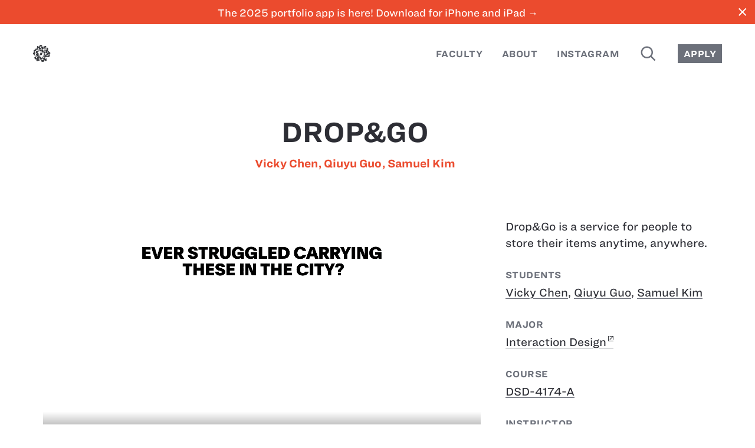

--- FILE ---
content_type: text/html; charset=utf-8
request_url: https://sva.design/projects/12109/drop-go/
body_size: 12405
content:
<!DOCTYPE html PUBLIC "-W3CDTD XHTML 1.0 Strict//EN" "http://www.w3.org/TR/xhtml1/DTD/xhtml1-strict.dtd">
<html xmlns="http://www.w3.org/1999/xhtml" lang="en" xml:lang="en">
  <head>
    <meta http-equiv="Content-Type" content="text/html; charset=UTF-8" />
    <meta name="viewport" content="width=device-width, initial-scale=1" />
    <meta name="apple-itunes-app" content="app-id=433686061" />
    <title>DROP&amp;GO by Vicky Chen &amp; Qiuyu Guo &amp; Samuel Kim – SVA Design</title>
    <meta property="og:title" content="DROP&amp;GO by Vicky Chen &amp; Qiuyu Guo &amp; Samuel Kim" />
    <meta property="og:type" content="article" />
    <meta property="og:description" content="Drop&amp;Go is a service for people to store their items anytime, anywhere." />
    <meta property="og:image" content="https://sva.design/workspace/uploads/upload-15880-dropgo2.jpg" />
    <meta property="og:image" content="https://sva.design/workspace/uploads/upload-15881-dropgo5.jpg" />
    <meta name="twitter:card" content="summary_large_image" />
    <meta name="twitter:site" content="@sva_advdesign" />
    <link rel="stylesheet" type="text/css" href="//cloud.typography.com/8001856/7924392/css/fonts.css" />
    <link rel="stylesheet" type="text/css" href="https://sva.design/workspace/styles/global.css?20230605" />
    <link rel="alternate" href="https://sva.design/feed" title="Projects Feed" type="application/rss+xml" />
    <link rel="shortcut icon" href="https://sva.design/workspace/assets/favicon.ico" />
  </head>
  <body data-mode="default" data-page-id="3" data-path="/projects/12109/drop-go">
    <div class="wrap">
      <a href="#main" class="skip-to-main">Skip to main content</a>
      <a class="banner" href="https://apps.apple.com/us/app/school-of-visual-arts/id433686061" data-announcement-id="8821">
        <section class="bannerInner">The 2025 portfolio app is here! Download for iPhone and iPad →</section>
        <span class="banner__close ss-icon" id="closeBanner">close</span>
      </a>
      <header class="header header--collapse">
        <ul class="menu menu--left">
          <li class="menu--left__item">
            <a class="menu__link menu__link--home" id="homeLink" href="/" title="Home">
              <img class="header__logo" src="https://sva.design/workspace/assets/sva.svg" alt="SVA" />
            </a>
          </li>
        </ul>
        <ul class="menu menu--right">
          <li class="menu--right__item">
            <a class="menu__link" href="/faculty/">Faculty</a>
          </li>
          <li class="menu--right__item">
            <a class="menu__link" href="/about/">About</a>
          </li>
          <li class="menu--right__item">
            <a class="menu__link" href="/instagram/">Instagram</a>
          </li>
          <li class="menu--right__item hideCollapsed">
            <a class="menu__link menu__link--icon" href="/search/" title="Search">
              <span class="ss-icon search">search</span>
            </a>
          </li>
          <li class="menu--right__item showCollapsed">
            <a class="menu__link" href="/search/">
      Search
    </a>
          </li>
          <li class="menu--right__item hideCollapsed">
            <a class="menu__link button" href="http://www.sva.edu/attend-sva">Apply</a>
          </li>
        </ul>
      </header>
      <a name="main" id="main"></a>
      <div id="project" data-id="12109">
        <header class="header header--overlay">
          <ul class="menu menu--left">
            <li class="menu--left__item">
              <a class="menu__link menu__link--icon menu__link--close" id="closeLink" href="/">
                <span class="ss-icon close">close</span>
              </a>
            </li>
          </ul>
          <ul class="menu menu--right">
            <li class="menu--right__item">
              <a class="menu__link menu__link--icon menu__link--nav menu__link--disabled menu__link--prev" id="prevLink">
                <span class="ss-icon previous">previous</span>
              </a>
            </li>
            <li class="menu--right__item">
              <a class="menu__link menu__link--icon menu__link--nav menu__link--disabled menu__link--next" id="nextLink">
                <span class="ss-icon next">next</span>
              </a>
            </li>
          </ul>
        </header>
        <article class="main project">
          <header class="main__header">
            <h1 class="title title--withLinks">
              <span class="project__title">DROP&amp;GO</span>
              <ul class="hl project__students">
                <li class="project__student"><a href="/students/vicky-chen" data-handle="vicky-chen" data-cid="3">Vicky Chen</a>,</li>
                <li class="project__student"><a href="/students/qiuyu-guo" data-handle="qiuyu-guo" data-cid="3">Qiuyu Guo</a>,</li>
                <li class="project__student">
                  <a href="/students/samuel-kim" data-handle="samuel-kim" data-cid="3">Samuel Kim</a>
                </li>
              </ul>
            </h1>
          </header>
          <section class="main__content main__content--project">
            <div class="row">
              <div class="project__nonmeta">
                <video class="project__nonmeta__item image" controls="" aria-label="DROP&amp;GO">
                  <source src="https://sva.design/workspace/uploads/upload-14145-drop-go_Intro_A_opted.mp4" type="video/mp4"></source>
                  <track src="https://sva.design/workspace/uploads/upload-14145-drop-go_Intro_A_opted.mp4.vtt" kind="subtitles" srclang="en" label="English"></track>
                </video>
                <video class="project__nonmeta__item image" controls="" aria-label="DROP&amp;GO">
                  <source src="https://sva.design/workspace/uploads/upload-14146-Drop-go_AD_FINAL.mp4" type="video/mp4"></source>
                  <track src="https://sva.design/workspace/uploads/upload-14146-Drop-go_AD_FINAL.mp4.vtt" kind="subtitles" srclang="en" label="English"></track>
                </video>
                <video class="project__nonmeta__item image" controls="" aria-label="DROP&amp;GO">
                  <source src="https://sva.design/workspace/uploads/upload-14147-1-OnBoardingScreen_MockedUp_e.mp4" type="video/mp4"></source>
                  <track src="https://sva.design/workspace/uploads/upload-14147-1-OnBoardingScreen_MockedUp_e.mp4.vtt" kind="subtitles" srclang="en" label="English"></track>
                </video>
                <video class="project__nonmeta__item image" controls="" aria-label="DROP&amp;GO">
                  <source src="https://sva.design/workspace/uploads/upload-15238-for_app_3.mp4" type="video/mp4"></source>
                  <track src="https://sva.design/workspace/uploads/upload-15238-for_app_3.mp4.vtt" kind="subtitles" srclang="en" label="English"></track>
                </video>
                <img class="project__nonmeta__item image" alt="DROP&amp;GO" role="presentation" src="/image/project/uploads/upload-15880-dropgo2.jpg" />
                <img class="project__nonmeta__item image" alt="DROP&amp;GO" role="presentation" src="/image/project/uploads/upload-15881-dropgo5.jpg" />
              </div>
              <div class="project__meta">
                <section class="project__meta__section">
                  <section class="project__meta__description">Drop&amp;Go is a service for people to store their items anytime, anywhere.</section>
                </section>
                <section class="project__meta__section">
                  <h2 class="project__meta__title">Students</h2>
                  <ul class="project__meta__tags">
                    <li class="project__meta__tag"><a class="project__meta__link" href="/students/vicky-chen/" data-handle="vicky-chen">Vicky Chen</a>,</li>
                    <li class="project__meta__tag"><a class="project__meta__link" href="/students/qiuyu-guo/" data-handle="qiuyu-guo">Qiuyu Guo</a>,</li>
                    <li class="project__meta__tag">
                      <a class="project__meta__link" href="/students/samuel-kim/" data-handle="samuel-kim">Samuel Kim</a>
                    </li>
                  </ul>
                </section>
                <section class="project__meta__section">
                  <h2 class="project__meta__title">Major</h2>
                  <ul class="project__meta__tags">
                    <li class="project__meta__tag">
                      <a class="project__meta__link" href="//" data-handle="interaction-design">Interaction Design</a>
                    </li>
                  </ul>
                </section>
                <section class="project__meta__section">
                  <h2 class="project__meta__title">Course</h2>
                  <ul class="project__meta__tags">
                    <li class="project__meta__tag">
                      <a class="project__meta__link" href="/courses/dsd-4174-a/" data-handle="dsd-4174-a">DSD-4174-A</a>
                    </li>
                  </ul>
                </section>
                <section class="project__meta__section">
                  <h2 class="project__meta__title">Instructor</h2>
                  <ul class="project__meta__tags">
                    <li class="project__meta__tag"><a class="project__meta__link" href="/instructors/adam-katz/" data-handle="adam-katz">Adam Katz</a>,</li>
                    <li class="project__meta__tag">
                      <a class="project__meta__link" href="/instructors/barron-webster/" data-handle="barron-webster">Barron Webster</a>
                    </li>
                  </ul>
                </section>
                <section class="project__meta__section">
                  <h2 class="project__meta__title">Year</h2>
                  <ul class="project__meta__tags">
                    <li class="project__meta__tag">
                      <a class="project__meta__link" href="/years/2019/" data-handle="2019">2019</a>
                    </li>
                  </ul>
                </section>
                <section class="project__meta__section">
                  <h2 class="project__meta__title">Tags</h2>
                  <ul class="project__meta__tags">
                    <li class="project__meta__tag"><a class="project__meta__link" href="/tags/interaction-design/" data-handle="interaction-design">Interaction Design</a>,</li>
                    <li class="project__meta__tag"><a class="project__meta__link" href="/tags/ui/" data-handle="ui">UI</a>,</li>
                    <li class="project__meta__tag">
                      <a class="project__meta__link" href="/tags/ux/" data-handle="ux">UX</a>
                    </li>
                  </ul>
                </section>
                <section class="project__meta__section">
                  <h2 class="project__meta__title">Share</h2>
                  <div class="project__share">
                    <a href="http://www.twitter.com?status=DROP&amp;GO+https://sva.design/projects/12109/drop-go/" target="_blank" class="js-share ss-icon project__share__link" title="Share to Twitter">twitter</a>
                    <a href="https://www.facebook.com/sharer/sharer.php?u=https://sva.design/projects/12109/drop-go/" target="_blank" class="js-share ss-icon project__share__link" title="Share to Facebook">facebook</a>
                    <a href="/s/56ab1d" class="ss-icon project__share__link" title="Short URL">link</a>
                  </div>
                </section>
              </div>
            </div>
          </section>
        </article>
      </div>
    </div>
    <footer class="footer">
      <a class="footer__link" href="http://www.sva.edu/" title="School of Visual Arts">
        <img class="footer__logo" src="https://sva.design/workspace/assets/sva--full.svg" alt="SVA" />
      </a>
    </footer>
  </body>
  <script src="https://sva.design/workspace/scripts/all.js"></script>
  <script>
      (function(i,s,o,g,r,a,m){i['GoogleAnalyticsObject']=r;i[r]=i[r]||function(){
      (i[r].q=i[r].q||[]).push(arguments)},i[r].l=1*new Date();a=s.createElement(o),
      m=s.getElementsByTagName(o)[0];a.async=1;a.src=g;m.parentNode.insertBefore(a,m)
      })(window,document,'script','//www.google-analytics.com/analytics.js','ga');

      ga('create', 'UA-67498239-1', 'auto');
      ga('send', 'pageview');

    </script>
</html>


--- FILE ---
content_type: image/svg+xml
request_url: https://sva.design/workspace/assets/sva.svg
body_size: 10175
content:
<?xml version="1.0" encoding="utf-8"?>
<!-- Generator: Adobe Illustrator 16.0.0, SVG Export Plug-In . SVG Version: 6.00 Build 0)  -->
<!DOCTYPE svg PUBLIC "-//W3C//DTD SVG 1.1//EN" "http://www.w3.org/Graphics/SVG/1.1/DTD/svg11.dtd">
<svg version="1.1" id="Layer_1" xmlns="http://www.w3.org/2000/svg" xmlns:xlink="http://www.w3.org/1999/xlink" x="0px" y="0px"
	 width="24.004px" height="22.773px" viewBox="-0.002 0.614 24.004 22.773" enable-background="new -0.002 0.614 24.004 22.773"
	 xml:space="preserve">
<path fill="#3A3C40" d="M11.32,0.791c0.39,0.085,0.693,0.342,0.978,0.568c-0.075,0.059-0.083,0.105-0.047,0.182
	c0.171,0.037,0.361,0.132,0.389,0.293c-0.01,0.01-0.028,0.029-0.02,0.048c0.01,0.01,0.02,0.028,0.048,0.019l0.021-0.019
	c-0.039,0.019-0.021,0.075-0.021,0.114c-0.085,0.171,0.246,0.408,0.037,0.551c0.028,0.027,0.021,0.113,0.097,0.085
	c-0.01,0.114-0.162,0.085-0.229,0.094c-0.01,0.021,0.01,0.029,0.019,0.048h0.097l-0.135,0.038l0.151,0.048
	c0.049,0.065-0.075-0.048-0.113,0.027c0,0.057,0.009-0.027-0.019-0.027c-0.076,0.084,0.01,0.18-0.114,0.207l0.114,0.135
	c-0.855,0.218-1.661-0.229-2.373-0.637c-0.143,0.104-0.018,0.247-0.085,0.391c-0.067,0.113-0.2,0.236-0.114,0.389L9.935,3.316
	C9.888,3.354,9.916,3.41,9.907,3.459c-0.048-0.143,0.19-0.36,0.046-0.504c0.068-0.019,0.068-0.113,0.095-0.161
	c-0.02-0.009-0.026-0.028-0.046-0.019L9.953,2.812c0.01-0.019-0.01-0.027-0.02-0.037H9.886c0.076,0.17-0.15,0.351-0.065,0.541
	C9.603,3.525,9.982,3.753,9.677,3.933c-0.019,0.132-0.246,0.218-0.16,0.36c0.066,0.143,0.246,0.01,0.321,0.115
	c0.257,0.104,0.408,0.332,0.636,0.502l0.115-0.047c0.237-0.353,0.438-0.711,0.75-0.996c0.075,0.056,0.151-0.01,0.21-0.049
	c0.046-0.17,0.283-0.266,0.454-0.322c0.465-0.076,0.931-0.076,1.319,0.188c0.813-0.341,1.487-0.807,2.305-1.167
	c0.69-0.229,1.521-0.73,2.278-0.275c0.122,0.17,0.381,0.352,0.246,0.617c-0.161,0.313-0.219,0.57-0.475,0.797
	c-0.011,0.143-0.142,0.323-0.304,0.391c0.074,0.123-0.067,0.094-0.021,0.227c-0.16-0.027-0.189,0.125-0.274,0.209
	c0.047,0.01,0.085,0.057,0.067,0.114c0.996-0.058,2.275-0.646,3.121,0.151c0.474,0.437,0.578,1.109,0.615,1.688
	c-0.027,0.124-0.017,0.313-0.181,0.343c0.104,0.01,0.086,0.151,0.086,0.246c-0.048,0.189-0.294,0.096-0.265,0.322
	c-0.076,0.038-0.237,0.135-0.258,0L20.2,7.414l0.357,0.484l-0.018,0.02c0.066,0.064,0.143,0.236,0.18,0.341
	c-0.027,0.065-0.104,0.038-0.111,0.114l0.111,0.019c-0.057,0.095,0.041,0.257-0.084,0.323c-0.171,0.027-0.144,0.209-0.275,0.275
	c0.341-0.057,0.939-0.113,1.252,0.133c0.531,0.921,1.595,1.262,2.277,2.115c0.123,0.199,0.145,0.504,0.066,0.731
	c-0.17,0.132-0.17,0.397-0.391,0.39c-0.055-0.021-0.094,0.037-0.131,0.065c0.01,0.028,0.047,0.028,0.065,0.028v0.039
	c-0.151,0.113-0.38,0.236-0.588,0.304c-0.153,0.048-0.552-0.048-0.418,0.247c0.483,0.979,0.967,2.24,0.114,3.141
	c-0.065-0.074-0.125-0.027-0.199-0.066c-0.087,0.039-0.012,0.125,0,0.182c0.027,0.02,0.085,0.01,0.085,0.047
	c-0.065,0.049-0.152,0.114-0.229,0.066c-0.035,0.039,0,0.115-0.065,0.145c0.037-0.202-0.132,0.01-0.132-0.162l-0.096,0.084
	c0.113,0.066,0.065,0.145,0.047,0.229c-0.123,0.049-0.209-0.161-0.295-0.084c-0.035,0.084-0.123-0.021-0.094,0.113l0.094,0.086
	c-0.056,0.112-0.197,0.076-0.293,0.112c0.01-0.01,0.028-0.019,0.018-0.036c-0.133-0.021-0.207-0.087-0.321,0.018l0.097,0.113
	c-0.097,0.104-0.104-0.123-0.181,0.021c-0.144-0.097-0.313-0.028-0.504-0.021c-0.124,0.094-0.247-0.188-0.36,0
	c-0.009-0.026,0.01-0.076-0.029-0.095l-0.114,0.048c0.098-0.209-0.274-0.048-0.112-0.228c-0.209-0.021,0.049-0.173-0.181-0.181
	l0.048-0.047c-0.096-0.021-0.113-0.174-0.257-0.134c0.085-0.058-0.085-0.267,0.144-0.257V16.1H19.42
	c0.047,0,0.086-0.011,0.113-0.048c0-0.029,0.01-0.058-0.021-0.065l0.115-0.076c-0.038-0.039-0.104-0.01-0.162-0.021
	c0.059,0,0.114,0.012,0.146-0.046l-0.212-0.019c0.021,0,0.039-0.012,0.049-0.029c-0.057-0.038-0.085-0.038-0.143,0l0.027,0.076
	c-0.113,0.057-0.086-0.086-0.18,0c-0.172,0.482-0.331,1.177-0.958,1.271c-0.21-0.133-0.371,0.076-0.599-0.095
	c-0.494,0.029-0.883-0.492-1.367-0.428c-0.123-0.246-0.352,0.028-0.455-0.181l-0.021,0.066l-0.019-0.029l-0.047,0.095
	c0.312,0.693,0.617,1.473,0.455,2.279c0.57-0.066,1.016,0.332,1.453,0.664c0.199-0.257-0.115-0.598-0.039-0.911
	c-0.134-0.142-0.125-0.389-0.188-0.569c0.073-0.123-0.058-0.162-0.038-0.275c-0.02-0.21-0.02-0.467,0.227-0.504
	c0.569,0.066,0.465,0.73,0.703,1.093c0.189,1.045,0.494,2.222,0.274,3.255c-0.112,0.2-0.274,0.333-0.483,0.418
	c-0.057,0.123-0.246,0.152-0.38,0.2c-0.854,0.009-1.317-0.845-2.05-1.092c-0.493,0.674-0.532,1.784-1.461,2.098
	c-0.246,0.199-0.569,0.047-0.814,0.161c-0.229-0.027-0.408-0.152-0.617-0.161c-0.104-0.181-0.464,0.085-0.437-0.229
	c-0.104-0.057-0.34,0.105-0.312-0.111c-0.037-0.076-0.075-0.02-0.114,0c-0.075,0-0.179-0.049-0.257-0.098
	c-0.055-0.131-0.131-0.273-0.246-0.359l-0.028,0.02c0.009-0.084,0.048-0.095-0.065-0.199l-0.047,0.039
	c-0.059-0.059-0.152-0.125-0.134-0.229c0.009,0.018,0.021,0.027,0.048,0.027l0.02-0.027c-0.115-0.01-0.059-0.181-0.133-0.247
	c0.027-0.01,0.018-0.048,0.018-0.067l-0.085-0.047c0.142-0.009,0.01-0.133,0-0.207l0.037,0.045c0.038-0.104-0.019-0.217-0.066-0.312
	c0.011,0.037,0.066,0.065,0.097,0.113c0.047-0.104,0.132-0.199,0.018-0.304c0-0.039,0,0.076,0.047,0.047l0.049-0.182
	c-0.01,0.021,0.01,0.039,0.019,0.049c0.067-0.086-0.019-0.199-0.019-0.322l0.084,0.095c0.028-0.01,0.028-0.047,0.028-0.065
	c0.065,0.037,0.123,0.181,0.199,0.133c-0.066-0.076-0.151-0.209-0.087-0.295l-0.094-0.113c0.01-0.047,0.075,0.095,0.114,0.048
	l-0.085-0.19c-0.011,0.029,0.008,0.039,0.018,0.049c0.02,0,0.058,0.01,0.066-0.02v-0.048h0.049
	c-0.039-0.026,0.019-0.181-0.096-0.181v-0.049l0.229,0.162c0.047-0.143-0.047-0.095-0.133-0.181c-0.01-0.038,0.047-0.076,0-0.094
	c-0.048,0.047-0.144,0.056-0.16,0.132c-0.152,0-0.295,0.152-0.457,0.189c-0.39,0.086-0.844,0.143-1.203-0.049
	c-0.135-0.142-0.267-0.256-0.344-0.436c-0.066-0.049-0.123-0.133-0.066-0.199c0.104-0.085-0.008-0.284-0.047-0.418
	c-0.058,0.076,0.018,0.134-0.066,0.161c0.018-0.188,0.209-0.407,0.198-0.654c-0.028-0.096-0.15-0.02-0.15-0.028
	c-0.058-0.144,0.104-0.198,0-0.312c-0.323-0.047-0.399,0.352-0.713,0.312c-0.198,0.199-0.494,0.17-0.731,0.295
	c0.086,0.274,0.256,0.588,0.256,0.893c0.078,0.17-0.178,0.482,0.135,0.475c0.312,0.019,0.682-0.152,0.909,0.075
	c0.151,0.171,0.209,0.398,0.276,0.607c-0.097,0.37-0.455,0.599-0.684,0.893c-0.417-0.028-0.874-0.151-1.301,0.019
	c-0.551,0.171-1.1,0.342-1.678,0.438c-0.306-0.039-0.627-0.152-0.846-0.438c-0.019-0.17-0.066-0.312-0.113-0.475l0.047,0.066
	l0.039-0.049c-0.076-0.112-0.235-0.227-0.086-0.359c0.105-0.02,0.229-0.095,0.248-0.208c0.01-0.021-0.01-0.028-0.019-0.039
	c-0.039-0.019-0.067,0.019-0.097,0.039c0.01-0.124-0.027-0.267,0.066-0.362c0.256,0.077-0.027-0.207,0.162-0.273
	c-0.181-0.143-0.504-0.104-0.73-0.114c-0.332-0.058-0.711-0.038-0.978-0.274c-0.162-0.039-0.39-0.065-0.455-0.248l-0.019,0.021
	c-0.19-0.112-0.342-0.267-0.457-0.456c0.019,0.02,0.086-0.037,0.134,0.029c0.065-0.049-0.019-0.094-0.019-0.145
	c-0.029,0-0.039,0.021-0.049,0.029c-0.008-0.133-0.416-0.064-0.209-0.295c-0.026-0.028-0.026-0.104-0.084-0.075L2.113,18.67
	c-0.19-0.266-0.4-0.665-0.409-1.074c0.134-0.104,0.134-0.255,0.257-0.389L1.914,17.16c0.141,0.019,0.161-0.219,0.294-0.183
	l0.047-0.046c-0.028-0.011-0.028-0.038-0.028-0.066c0.047-0.037,0.143-0.028,0.114-0.113c0.064-0.038,0.228,0.027,0.189-0.114
	c0.048,0.065,0.104-0.019,0.151-0.019v-0.027h0.047c0,0.027,0,0.057,0.028,0.075c0.029,0.009,0.039-0.029,0.067-0.048l-0.029,0.019
	l0.048,0.047c0.142-0.065-0.028-0.188,0.142-0.228c0.02,0.097,0.143,0.02,0.151-0.047c0.011-0.02-0.009-0.028-0.019-0.049
	l0.181-0.133c-0.047,0.038,0,0.104,0.048,0.114c0.15-0.124,0.036-0.151,0.066-0.294H3.297c0.009-0.01,0.028-0.029,0.028-0.048
	c-0.028-0.028-0.084,0.01-0.113,0.048v0.02H3.183c-0.019-0.113,0.125-0.059,0.143-0.134c0.01,0.104,0.133,0.076,0.199,0.114v0.02
	c0.039-0.01,0.132-0.029,0.162-0.113c0.01-0.028-0.029-0.049-0.047-0.067l-0.047,0.048c-0.029-0.066,0.047-0.066,0.075-0.095
	c0.124,0.01,0.324-0.011,0.429-0.065h0.047c0,0.019,0.01,0.055-0.02,0.065c0.114,0.133,0.208-0.162,0.341,0l0.038-0.048v0.029
	c0.153,0.057,0.096-0.229,0.276-0.067c0.065-0.113,0.142-0.161,0.208-0.144c0.02,0.049,0.039,0.105,0.086,0.144
	c0.076-0.104,0.048,0.096,0.115,0L5.15,15.66c0.066,0.104,0.047,0.322,0.019,0.455c-0.076,0.862-2.104,1.595-0.683,2.326
	c0.134,0.075,0.248,0.047,0.391,0.021c0.083-0.209,0.227,0.018,0.359-0.021c0.21-0.037,0.313-0.188,0.521-0.228
	c0.306-0.183-0.073-0.372-0.018-0.601c-0.065-0.304-0.198-0.683,0.049-0.931c-0.03-0.144,0.084-0.228,0.132-0.341
	c0.029,0.009-0.085,0.095-0.02,0.133c0.084-0.01,0.057-0.104,0.084-0.15c0.019,0.037,0.086,0.026,0.115,0.086
	c-0.039-0.078,0.104-0.114,0.112-0.2l0.113,0.019V16.21c0.048,0.019,0.21-0.171,0.305-0.097c0.095,0.049,0.265-0.18,0.294-0.064
	C7,15.878,6.761,15.962,6.696,15.887c-1.148-0.15-2.392-0.616-2.687-1.868c-0.15-0.419,0.124-0.845,0.381-1.187
	c0.266-0.209,0.445-0.256,0.711-0.475c-0.199-0.343-0.692-0.504-0.845-0.865c-0.182-0.039-0.209-0.332-0.323-0.39
	C3.612,10.525,3.763,9.804,4.142,9.3c0.359-0.417,0.806-0.949,1.366-1.024c0.208,0.084,0.417-0.076,0.568,0.143h0.067
	C6.097,8.589,6.38,8.521,6.285,8.73c0.238-0.085,0.268,0.313,0.457,0.256c0.01,0.114,0.18,0.182,0.246,0.248
	c0.039-0.078,0.066-0.021,0.113,0L7.15,9.168C7.177,9.215,7.177,9.291,7.236,9.33C7.252,9.301,7.281,9.301,7.31,9.301
	c-0.029,0-0.037,0.02-0.047,0.029C7.252,9.357,7.291,9.377,7.31,9.396C7.406,9.425,7.349,9.32,7.396,9.281
	C7.376,9.357,7.51,9.435,7.558,9.443C7.547,9.519,7.633,9.463,7.624,9.49C7.595,9.501,7.603,9.529,7.603,9.557
	C7.575,9.548,7.546,9.463,7.491,9.49L7.461,9.576L7.443,9.556L7.396,9.604C7.405,9.66,7.46,9.67,7.511,9.67
	c0.026-0.01,0.026-0.049,0.026-0.066C7.48,9.926,7.15,10.041,6.921,10.306c-0.18,0.076-0.266,0.181-0.369,0.294l-0.02-0.02
	c-0.096,0.104-0.221,0.313-0.361,0.295l0.02,0.019l-0.113,0.114L6.03,10.969c-0.019,0.02-0.056,0.029-0.046,0.068
	c0.018,0.029,0.046,0.019,0.076,0.019l-0.029,0.029c0.343,0.143,0.675,0.464,1.092,0.379c0.059,0.256,0.455,0.228,0.371,0.55
	c0.056,0.038,0.113,0.066,0.161,0.113c-0.152,0.257,0.312,0.438,0.151,0.751c-0.01,0.075,0.008,0.133,0.027,0.228
	c0-0.047-0.009-0.086-0.046-0.113c0.114,0.369-0.077,0.787-0.274,1.119c-0.152,0.17-0.38,0.275-0.57,0.408
	c0.606,0.162,1.281,0.438,1.889,0.294c0.114,0.009,0.219,0.029,0.305,0.113c0.322,0.237-0.134,0.854,0.491,0.864l0.03,0.076
	l-0.03-0.029c-0.026,0.01-0.017,0.047-0.017,0.066c0.113,0.086,0.283,0.104,0.16,0.274c-0.267,0.237-0.606,0.028-0.892,0.097
	c-0.323-0.152-0.741-0.078-1.091-0.162c-0.02,0.295,0.133,0.521,0.095,0.815l0.065,0.144l0.02-0.028
	c0.028,0.143,0.143,0.313,0.295,0.341l0.047-0.086l0.066,0.066c0.047-0.02,0.02-0.066,0.029-0.095c0.066,0.066,0.189,0,0.18-0.085
	c-0.009,0.02,0.01,0.028,0.02,0.047c0.133-0.009,0.019-0.16,0.143-0.188c0.018,0.047,0.027,0.122,0.114,0.095l-0.029-0.113
	c0,0.02,0.019,0.037,0.029,0.049c-0.011-0.172,0.171-0.115,0.245-0.211c0,0.172,0.096-0.027,0.162,0l-0.066-0.065
	c0.152,0.021,0.218,0.142,0.295-0.047c-0.02-0.085,0.255,0,0.323-0.161l0.036-0.037l-0.019-0.029c0.162-0.039,0.504-0.15,0.75-0.049
	c0.606,0.361,0.712,1.026,0.712,1.689c0.084,0.145,0.198-0.086,0.247,0.021c0.237-0.237,0.464-0.446,0.731-0.655
	c0.254-0.312,0.396-0.807,0.587-1.205c0.171-0.086,0.359-0.114,0.52,0c0.161,0.123,0.266,0.342,0.19,0.568
	c-0.144,0.273-0.095,0.541-0.304,0.799c-0.074,0.104-0.217,0.236-0.266,0.36c0.493,0.257,1.119,0.151,1.547-0.181l0.133-0.144
	c-0.189-0.712-0.428-1.356-0.637-2.069c-0.057-0.455,0.229-0.836,0.553-1.071c0.854-0.398,1.649,0.313,2.457,0.503l0.133-0.02
	c-0.512-0.514-1.168-1.016-1.795-1.414c-0.172-0.02-0.322,0.133-0.455,0.049c-0.008-0.039,0.048-0.076,0-0.096
	c-0.065,0-0.047,0.076-0.113,0.047c-0.086-0.172-0.266-0.305-0.162-0.521c0.229-0.256,0.124-0.674,0.182-0.958
	c-0.076-0.483,0.01-1.082-0.274-1.509c-0.161,0.132-0.333,0.027-0.476,0.209l0.049,0.047l-0.096,0.046l-0.048-0.188
	c-0.151-0.028-0.162,0.143-0.295,0.162l0.047-0.086c-0.065-0.01-0.142-0.085-0.209-0.029c-0.149,0.256-0.311-0.096-0.501,0.047
	c-0.085,0.01-0.143-0.047-0.199-0.113c-0.388,0.189-0.634-0.218-0.844-0.436c-0.351-0.485-0.228-1.207,0.068-1.681
	c0.036-0.124-0.058-0.198-0.089-0.294c-0.178-0.009-0.358,0.067-0.434,0.229c-0.037-0.029-0.115-0.133-0.162-0.029l-0.048,0.048
	c-0.227-0.162-0.409,0.256-0.722,0.274c-0.199,0.199-0.236,0.457-0.531,0.541C9.907,9.349,9.821,9.387,9.66,9.281
	C9.46,9.186,9.251,9.13,9.175,8.892C8.967,8.625,9.043,8.294,9.205,8.027c0.674-0.389,1.386-0.691,2.1-0.978
	c0.084-0.123,0.264-0.038,0.358-0.161c0.646-0.133,1.46-0.02,1.934,0.436c0.075,0.181,0.408,0.275,0.323,0.522
	c0.257,0.047,0.237,0.427,0.265,0.617c0,0.124-0.084,0.304-0.019,0.379h0.067c-0.059,0.151-0.163,0.332-0.086,0.483
	c0.342,0.162,0.738-0.028,1.109,0.066c0,0.066,0.085,0.124,0.143,0.066c0.02-0.047,0.096,0,0.084-0.066l-0.019-0.02
	c0.115,0.029,0.343,0.02,0.313,0.181c-0.038,0-0.086-0.019-0.113,0.021c-0.011,0.057,0.027,0.104,0.075,0.113
	c0.077-0.047,0.17-0.027,0.133-0.18c0.095,0.047-0.019,0.266,0.133,0.133c-0.028-0.01-0.019-0.038-0.019-0.066
	c0.047,0.151,0.351,0.104,0.341,0.342c0.19-0.077,0.304,0.218,0.408,0.342c0.077,0.15,0.247,0.312,0.114,0.482
	c0.199,0.104,0.057,0.285,0.113,0.457c-0.01,0.094-0.066,0.01-0.113,0.065c-0.047,0.086,0.097,0.133,0.066,0.181
	c0.029,0.038,0.075,0.019,0.113,0.019c0.057,0.143-0.188,0.171-0.133,0.342c-0.113,0.028-0.17,0.162-0.295,0.208
	c0,0.048-0.086,0.085-0.142,0.095c-0.03-0.047-0.067-0.057-0.114-0.047l-0.021,0.019l0.067,0.095l-0.049-0.048
	c-0.037,0.048-0.057,0.134-0.113,0.162V12.24c-0.256-0.104-0.398,0.18-0.637,0.274c0.01-0.028-0.01-0.039-0.018-0.047
	c-0.143,0.18-0.173-0.162-0.295-0.021c-0.028,0.028-0.076,0.047-0.076,0.086c1.282,0.625,2.582,1.31,3.561,2.42
	c0.112,0.229,0.312,0.352,0.359,0.605c0.684-0.266,1.311-0.55,1.963-0.881l0.067-0.096c-0.011,0.01-0.028,0.029-0.028,0.047
	c0.049,0.029,0.104-0.047,0.161-0.066c0.01-0.027-0.009-0.037-0.021-0.047h-0.026c0.057-0.038,0.255-0.18,0.303-0.342
	c0.058-0.284-0.112-0.465-0.112-0.75c-0.219-0.189-0.219-0.512-0.39-0.729c-0.087,0.074-0.028,0.228-0.144,0.273
	c0.115,0.077-0.104,0.161-0.036,0.275l-0.03-0.029c-0.18,0.371-0.475,0.777-0.73,1.072c-0.267,0.086-0.428,0.445-0.75,0.408
	c-0.047,0.028-0.096-0.113-0.112,0h-0.048c0-0.019,0.02-0.029,0.029-0.047c-0.059-0.049-0.153,0.01-0.211-0.039l-0.065,0.019
	c0.028-0.009,0.075-0.084,0-0.112l-0.048,0.047c-0.057-0.057,0.029-0.18-0.065-0.209c-0.19-0.018-0.274-0.218-0.438-0.341
	c-0.008-0.028-0.037-0.021-0.066-0.021c-0.025,0.011-0.018,0.049-0.018,0.066c-0.06,0-0.086-0.21-0.182-0.113h0.02
	c0-0.037-0.02-0.123-0.047-0.181l-0.086,0.294c-0.188-0.92,0.653-1.433,0.996-2.145l-0.047-0.037l-0.02,0.019
	c-0.17-0.124-0.381-0.104-0.475-0.294c-0.274,0.114-0.533-0.095-0.779-0.18c0-0.143-0.065-0.285-0.209-0.323
	c-0.084-0.075-0.104-0.237-0.245-0.293c-0.247-0.513-0.038-1.006,0.095-1.528c0.096-0.312,0.371-0.531,0.605-0.75
	c0.059-0.086,0.012-0.181-0.035-0.257c-0.163,0,0.027,0.134-0.143,0.114c-0.058,0.048-0.078,0.218-0.182,0.113
	c-0.027-0.047-0.027-0.113-0.096-0.15c-0.094,0.085-0.086-0.076-0.151-0.095L17.281,8.3V8.277c-0.056-0.047-0.113,0-0.16,0.028
	c-0.009,0.029,0.028,0.048,0.047,0.067h0.048c0.03,0.152-0.133,0.076-0.228,0.065c-0.104-0.019-0.009-0.312-0.208-0.181v0.048
	c-0.104,0.058-0.077-0.124-0.161-0.028v-0.02c-0.183-0.038-0.399-0.066-0.59-0.018l0.048-0.049c-0.096-0.01-0.189,0.123-0.305,0.02
	c-0.15,0.039-0.445,0.039-0.607-0.085C15.08,7.973,15.034,7.841,15.09,7.67c0.075,0.02,0.123-0.057,0.19-0.096
	c-0.19-0.065-0.285-0.304-0.37-0.407c0.17-0.085,0.437-0.095,0.616-0.028c1.082-0.18,2.013-0.124,3.121-0.038
	c-0.065-0.541,0.144-1.147-0.113-1.67c-0.086-0.124-0.229-0.171-0.341-0.151c-0.067,0.047-0.173-0.01-0.229,0.039v-0.02
	c-0.094,0.095-0.208,0.095-0.255,0.162c-0.209-0.114-0.144,0.141-0.362,0.019c-0.076,0.144-0.181-0.075-0.246,0.048
	c0.011,0.037,0.058,0.019,0.088,0.019c-0.201,0.047-0.353,0.2-0.59,0.142l0.02-0.027c-0.012-0.028-0.049-0.019-0.066-0.019
	c0.01,0.218-0.238-0.067-0.229,0.161c-0.066-0.133-0.36-0.057-0.521-0.161c-0.096,0.095-0.236,0.095-0.369,0.113
	c-0.039,0.01,0.084-0.009,0.045-0.067c-0.025-0.074-0.104-0.037-0.159-0.046c-0.038,0.019-0.011,0.065-0.021,0.095
	c-0.181,0.047-0.359-0.086-0.437-0.256c-0.351-0.77,0.407-1.385,0.663-2.002h-0.131c0.039-0.009,0.084,0.02,0.113-0.019V3.412
	c-0.246-0.086-0.123,0.285-0.39,0.228c0.021-0.038-0.028-0.065-0.048-0.095c-0.047,0.057-0.123,0.02-0.159,0.095
	c0.026,0.019,0.036,0.058,0.065,0.047l0.047-0.047l0.029,0.019c-0.105,0.028-0.285,0.123-0.392,0.181
	c-0.009-0.039,0.021-0.085-0.026-0.114c-0.029,0.02-0.021,0.049-0.021,0.075c-0.019,0-0.037-0.019-0.046-0.026
	c-0.059,0.036,0.017,0.074,0.027,0.094c-0.172,0.113-0.36,0.181-0.504,0.342c0.114,0.246,0.477,0.275,0.428,0.588
	c0.189,0.085-0.02,0.256,0.142,0.341c-0.038,0.058-0.122-0.132-0.179,0c0.095,0.124-0.02,0.2,0.019,0.324
	c-0.037-0.011-0.048,0.028-0.065,0.047c0.134,0.114-0.144,0.161-0.114,0.313l0.067,0.047c-0.051,0.218-0.324,0.17-0.391,0.341
	l-0.048-0.048c-0.011,0.086-0.058,0.011-0.085,0.048c0.027,0.19,0.16-0.011,0.275,0.019c0.01-0.009,0.027-0.019,0.019-0.037
	c-0.009,0-0.019,0.143-0.134,0.114l-0.047,0.037l0.02,0.028c-0.01-0.01-0.143,0.01-0.182,0.084l0.134,0.029
	c0,0.02,0.019,0.028,0.028,0.047l0.066-0.096c0.085,0.085-0.058,0.096-0.096,0.135l-0.02,0.027c0.066,0.104,0.151,0,0.229,0
	c-0.151,0.189-0.398,0.209-0.617,0.162c-0.854-0.182-1.183-1.159-1.953-1.461l-0.066,0.133c0-0.02-0.019-0.027-0.028-0.038
	c-0.161,0.028-0.133,0.171-0.246,0.265v0.144l-0.028-0.028c-0.152,0.143-0.144,0.455-0.38,0.484
	c-0.077,0.37-0.397,0.579-0.664,0.845C9.642,7.236,9.138,7.027,8.759,6.666L8.691,6.732c-0.018,0.465-0.406,1.11,0.097,1.432
	c0.038,0.314,0.067,0.637-0.144,0.893c-0.18,0.02-0.369,0.114-0.455,0.276L8.123,9.266C8.019,9.38,7.99,9.503,7.8,9.494
	C7.715,9.257,7.99,9.123,7.876,8.878C7.771,8.754,7.543,8.754,7.554,8.555C7.62,7.52,7.761,6.505,7.961,5.527
	C7.98,5.471,8.045,5.433,8.056,5.365c-0.285-0.037-0.549-0.133-0.844-0.16C6.879,5.033,6.566,4.844,6.367,4.503
	C6.234,4.711,6.423,4.939,6.394,5.138C6.375,5.348,6.624,5.471,6.433,5.66c-0.011,0.248,0.133,0.36,0.143,0.598
	c0.133,0.066,0.162,0.247,0.113,0.389c-0.151,0.02-0.142,0.189-0.256,0.266c0.096,0.066,0.189-0.008,0.275-0.019
	c-0.39-0.095-0.37,0.552-0.797,0.36c-0.01,0.029-0.048,0.029-0.066,0.029L5.797,7.141C5.351,7.283,4.82,7.131,4.497,7.482
	C4.194,8.441,3.321,9.361,2.267,9.494C2.333,9.656,2.21,9.892,2.448,9.988l0.095,0.188c-0.02,0.048-0.009-0.065-0.066-0.047
	c-0.133,0.274,0.322,0.18,0.229,0.503c0,0.085,0.066,0.189,0.134,0.266c0.027,0,0.058,0.01,0.065-0.019v-0.048
	c0.152,0.142-0.113,0.351,0.143,0.503c0.182,0.114,0.123,0.389,0.133,0.569c-0.113,0.494-0.513,1.043-0.996,1.233
	c-0.019,0.049,0.011,0.171,0.086,0.181c0.371,0.408,0.662,0.92,1.233,1.045c0.122,0.074,0.132,0.207,0.16,0.322
	c-0.056,0.18-0.188,0.331-0.341,0.407c-1.383-0.095-2.294-1.3-3.121-2.345c-0.266-0.416-0.266-1.053-0.028-1.479
	c0.332-0.351,0.759-0.512,1.214-0.503l0.066-0.066C1.111,9.836,0.504,8.755,1.13,7.824c0.256-0.246,0.606-0.389,0.958-0.455
	C2.156,7.246,2.431,7.312,2.525,7.17c0.182,0,0.352-0.057,0.457-0.208c0.361-0.446,0.352-1.073,0.882-1.433l0.03,0.019L4.14,5.35
	c0,0.018-0.01,0.057,0.02,0.066l0.208-0.135C4.386,5.32,4.444,5.387,4.386,5.434C4.444,5.482,4.5,5.49,4.578,5.482
	c0.027-0.01,0.018-0.049,0.018-0.066c0.113,0.037,0.143,0.18,0.161,0.293c0.029,0.01,0.048-0.038,0.085-0.02
	c0.066-0.066-0.019-0.095,0.03-0.16c0.112,0.131,0.17,0.037,0.274,0.228C5.07,5.775,4.929,5.699,4.872,5.822
	c0.132,0.029-0.01,0.162,0.019,0.209l0.256,0.065C5.099,6.107,5.052,6.078,5.032,6.117c0.114,0.037,0.095,0.285,0.265,0.162
	C5.326,6.25,5.42,6.308,5.412,6.373c-0.02-0.01-0.029,0.01-0.039,0.02v0.028h0.085C5.515,6.336,5.412,6.193,5.412,6.08L5.277,6.099
	l0.02,0.067C5.193,6.242,5.23,6.052,5.185,5.984C5.211,5.919,5.146,5.919,5.117,5.89L5.05,5.919l0.02-0.048
	c0.047,0.076,0.095-0.047,0.115-0.047C5.173,5.938,5.296,5.9,5.345,5.938v0.047c-0.029,0.01-0.076-0.018-0.084,0.02
	c0.027,0.047,0.092,0.01,0.131,0.047V3.365c0.049-0.352,0.076-0.722,0.39-0.93C5.81,2.179,6.142,2.273,6.304,2.16
	c0.588-0.028,1.024,0.494,1.385,0.883c0.142,0.113,0.246,0.341,0.437,0.322c0.324-0.219,0.304-0.617,0.456-0.93
	c0.075-0.085,0.217-0.029,0.246-0.162C8.886,2.16,8.685,2.179,8.79,2.066c0.124-0.087,0.095-0.238,0.133-0.361
	C8.96,1.714,8.97,1.676,8.988,1.658c0.086,0.076,0.076-0.039,0.145-0.066C9.075,1.449,9.216,1.354,9.265,1.298
	c0.019-0.011,0.037,0.009,0.047,0.019c0.113-0.295,0.389-0.465,0.684-0.521c0.257-0.18,0.626-0.208,0.958-0.161L11.32,0.791z
	 M12.619,2.5l-0.028,0.085l0.047-0.038C12.647,2.519,12.629,2.509,12.619,2.5z M12.365,2.68v0.066
	c0.027-0.01,0.027-0.047,0.027-0.066H12.365z M12.392,3.041l-0.066-0.066l0.039,0.094L12.392,3.041z M9.859,3.57l-0.02-0.074
	l0.02,0.047V3.57z M15.665,4.293c-0.059-0.029-0.029-0.057,0-0.113V4.293z M4.439,5.754l0.067,0.02L4.439,5.754z M4.488,5.964
	c0.124,0.009,0.027,0.104,0.048,0.151c0,0.057-0.037-0.021-0.029-0.039l0.05-0.047C4.536,5.972,4.441,6.048,4.441,5.964
	C4.414,5.906,4.527,5.879,4.584,5.887L4.488,5.964z M4.734,5.964h0.029V5.887H4.734V5.964z M6.67,6.115V6.001l0.028,0.114H6.67z
	 M4.877,6.162V6.21H4.782l0.047-0.066C4.838,6.152,4.847,6.172,4.877,6.162z M4.715,6.306h0.048c0.01-0.021,0.028-0.028,0.02-0.048
	C4.753,6.257,4.715,6.277,4.715,6.306z M5.17,6.324C5.209,6.4,5.085,6.476,5.191,6.504C5.163,6.533,5.163,6.599,5.105,6.57
	C5.077,6.598,5.011,6.58,5.039,6.646L5.105,6.57c0.02,0.02,0.028,0.057,0.065,0.047C5.208,6.504,5.208,6.419,5.17,6.324z
	 M5.284,6.438C5.191,6.59,5.437,6.562,5.447,6.685c-0.145,0.066-0.01,0.058-0.028,0.161C5.532,6.77,5.39,6.572,5.56,6.617
	L5.465,6.504v0.029C5.464,6.484,5.248,6.533,5.284,6.438z M4.896,6.455H4.81l0.114,0.029L4.896,6.455z M5.72,7.025L5.693,6.96H5.72
	V7.025z M18.17,8.277c0.011,0.029-0.01,0.039-0.021,0.047h-0.047V8.259C18.113,8.289,18.151,8.277,18.17,8.277z M17.582,8.307
	c-0.038,0.029-0.134,0.047-0.134-0.029L17.582,8.307z M20.136,9.266c-0.039,0.047-0.098,0.076-0.162,0.066
	c-0.275,0.398-0.75,0.684-0.979,1.139c0.273,0.076,0.504,0.247,0.77,0.342c0.237,0.189,0.75,0.284,0.711,0.684
	c0.028,0.01,0.049-0.029,0.067-0.049c0.142-0.094,0.181,0.135,0.16,0.209c-0.029-0.351,0.21-0.578,0.313-0.873
	c-0.324-0.285-0.74-0.588-0.864-1.043c-0.085-0.219-0.046-0.522,0.144-0.666C20.192,9.066,20.038,9.152,20.136,9.266z M14.052,9.304
	h-0.048l0.028-0.065C14.062,9.246,14.052,9.283,14.052,9.304z M7.429,9.445L7.402,9.512L7.429,9.445z M7.497,9.721H7.429l0.02,0.039
	L7.497,9.721z M16.624,10.423c-0.011,0.047,0.008,0.133,0.064,0.114v-0.066C16.699,10.433,16.661,10.414,16.624,10.423z
	 M14.099,10.633h0.067H14.099z M6.404,10.697l-0.077,0.066L6.404,10.697z M11.642,10.945c-0.388-0.182-0.758,0.066-1.166,0.047
	c-0.095,0.027-0.17,0.133-0.293,0.095c-0.19,0.209-0.248,0.569-0.504,0.683l-0.048-0.047c-0.065,0.029-0.104,0.104-0.084,0.2
	c0.199,0.198,0.552,0.094,0.702,0.417c0.256,0.152,0.294-0.303,0.482-0.047c-0.018,0.113,0.039,0.275-0.047,0.361
	c-0.143,0.008-0.275,0.074-0.34,0.027c-0.067-0.095-0.209-0.021-0.296-0.077c-0.36-0.17-0.389,0.314-0.729,0.229
	c-0.209,0.16,0.312,0.33-0.029,0.453c-0.009,0.258,0.172,0.408,0.275,0.568c0.371,0.077,0.209,0.486,0.552,0.571
	c0.085,0.065,0.256-0.039,0.293,0.095c0.209-0.095,0.504,0.096,0.704-0.066c0.17,0.143,0.084-0.18,0.273-0.066
	c0.285-0.104,0.028-0.218,0.114-0.389c0.114-0.01,0.067,0.113,0.142,0.162c0.144,0.084,0.084-0.049,0.182-0.115
	c0.104-0.066,0.085,0.133,0.16,0c0-0.047-0.047-0.066-0.074-0.094c0.084-0.077,0.199-0.144,0.304-0.115
	c-0.02-0.274-0.104,0.076-0.229-0.064c0.144-0.21,0.457-0.324,0.427-0.617c-0.046,0.057-0.124-0.113-0.161-0.02
	c-0.019-0.085,0.038-0.143,0.076-0.208c0.021,0,0.058-0.011,0.065,0.019l-0.026,0.028l0.076,0.085c0.056,0.038,0.056-0.085,0.132,0
	c0.085-0.039,0.037-0.209,0.019-0.199c-0.058,0.076-0.076-0.057-0.131-0.048c0.028-0.065,0.028-0.151,0.094-0.209
	c0.037,0.038,0.084,0.114,0.064,0.16c0.049-0.312,0-0.606-0.046-0.93c-0.132-0.095-0.094-0.331-0.293-0.437
	c-0.096-0.057-0.18,0-0.208,0.096c-0.021,0-0.058,0-0.067-0.029c0.067-0.066-0.037-0.237-0.066-0.312l-0.142,0.047
	C11.748,11.117,11.728,11.001,11.642,10.945z M13.614,10.973c0,0.039-0.066,0.01-0.112,0.02
	C13.538,10.982,13.576,10.964,13.614,10.973z M16.69,11.447c0.029-0.01,0.029-0.047,0.029-0.066c0,0.02-0.011,0.057,0.018,0.066
	h-0.085v-0.066L16.69,11.447z M12.326,11.789c0.039,0.021,0.058,0.097,0.115,0.068V11.81C12.441,11.732,12.296,11.628,12.326,11.789
	z M12.212,11.742l-0.048,0.047l0.048,0.048c-0.02,0.021-0.058,0.028-0.048,0.067c-0.028-0.078,0.144,0.065,0.085-0.096
	C12.269,11.752,12.222,11.781,12.212,11.742z M12.554,12.179l-0.029,0.021l-0.046-0.133C12.545,12.084,12.563,12.111,12.554,12.179z
	 M12.365,12.084v0.227c-0.029,0.037-0.115,0.01-0.085,0.096c0.057-0.029,0.075,0.039,0.131,0.019
	C12.429,12.322,12.383,12.197,12.365,12.084z M12.591,12.406v0.067c-0.058,0.028-0.066-0.048-0.066-0.096
	C12.554,12.378,12.582,12.378,12.591,12.406z M12.326,13.546l0.199-0.409C12.505,13.271,12.478,13.402,12.326,13.546z
	 M12.049,13.365c-0.026,0.058-0.141,0.151-0.047,0.182l0.047-0.049l0.05,0.097l0.113-0.163l0.018,0.02
	C12.25,13.298,12.06,13.46,12.049,13.365z M11.841,13.839l0.143,0.019C12.013,13.764,11.863,13.764,11.841,13.839z M19.953,15.727
	l0.021-0.084l0.112,0.02L19.953,15.727z M3.757,15.889H3.671C3.7,15.9,3.739,15.842,3.757,15.889z M19.697,15.937l-0.048-0.065
	l-0.019,0.113L19.697,15.937z M19.29,16.003c0.008-0.019-0.01-0.039-0.021-0.048l0.086-0.02L19.29,16.003z M2.913,16.326
	l0.028-0.113l-0.028,0.038V16.326z M3.757,16.23H3.671l0.038,0.049L3.757,16.23z M3.122,16.251
	c-0.021,0.028-0.065,0.075-0.097,0.028c-0.037,0.037-0.122,0.113-0.084,0.133L3.122,16.251z M3.368,16.477H3.282v0.049H3.237
	C3.273,16.431,3.302,16.353,3.368,16.477z M3.169,16.477l-0.113,0.077h0.065C3.14,16.525,3.177,16.516,3.169,16.477z M2.78,16.705
	c-0.067-0.01-0.095,0.011-0.114,0.076c-0.094,0.02-0.123,0.086-0.209,0l0.029,0.02l-0.208,0.133c0.208-0.01,0.294-0.142,0.503-0.18
	L2.78,16.705L2.78,16.705z M2.666,16.933l-0.02-0.037h0.066L2.666,16.933z M2.257,17.162c-0.057,0.086-0.066,0.037-0.142,0.074
	C2.105,17.104,2.228,17.18,2.257,17.162z M12.441,17.418l-0.115,0.132L12.441,17.418z M2.078,17.503
	c-0.049,0-0.114,0.019-0.114,0.073h0.065L2,17.549L2.078,17.503z M12.866,18.396c-0.474,0.293-0.586,0.824-1.072,1.157
	c-0.058,0.144-0.283,0.144-0.295,0.323c0.096-0.029,0.059,0.094,0.066,0.113v-0.047c0.02-0.012,0.029-0.029,0.047-0.02
	c0.162,0.143,0.484,0.312,0.457,0.342c0.265,0.17,0.566,0.396,0.796,0.502c0.086,0,0.189,0.066,0.227,0.066
	c0.285,0.189,0.53,0.171,0.893,0.199c0.322,0.02,0.396-0.267,0.568-0.476c-0.095-0.18,0.172-0.144,0.18-0.208l0.021,0.028
	c0.076-0.039,0.048-0.113,0.076-0.162c-0.135,0.011-0.104-0.095-0.209-0.161l-0.133,0.066v-0.066h-0.095l0.047,0.094
	c-0.01,0.03-0.047,0.021-0.066,0.021c-0.048-0.021-0.02-0.075-0.029-0.113h-0.046c-0.086,0.058,0.075,0.151-0.065,0.144
	c-0.066-0.01-0.076-0.086-0.066-0.144c-0.066,0.028,0,0.028-0.048,0.065c-0.162,0.048,0-0.096-0.113-0.112
	c0.019-0.021,0.058-0.029,0.048-0.065c-0.381,0.142-0.305-0.229-0.617-0.295c0.066-0.066-0.065-0.096-0.065-0.162l-0.049,0.049
	c-0.104-0.113-0.161-0.123-0.134-0.275H13.14c-0.047-0.009-0.084-0.057-0.064-0.113c-0.17,0.096-0.066-0.199-0.229-0.162
	c0-0.057,0.065-0.143,0.133-0.132c0.019-0.067-0.057-0.096-0.084-0.135c0.018-0.019,0.027-0.058,0.065-0.046L12.866,18.396z
	 M13.956,19.877c-0.037,0.094-0.113-0.012-0.182,0.018l0.029-0.086C13.853,19.828,13.87,19.953,13.956,19.877z M14.345,20.01
	c0-0.01-0.084-0.059-0.019-0.086l0.067,0.047L14.345,20.01z M11.614,20.084c0.01,0.029,0,0.096,0.047,0.115v-0.076
	C11.671,20.104,11.642,20.066,11.614,20.084z M11.775,20.285c0.039,0.065,0.065-0.029,0.115,0
	C11.863,20.133,11.786,20.312,11.775,20.285z M11.5,20.398c-0.047-0.029,0-0.066,0.029-0.086L11.5,20.398z M14.603,20.674
	l0.019-0.133v0.113L14.603,20.674z"/>
</svg>
